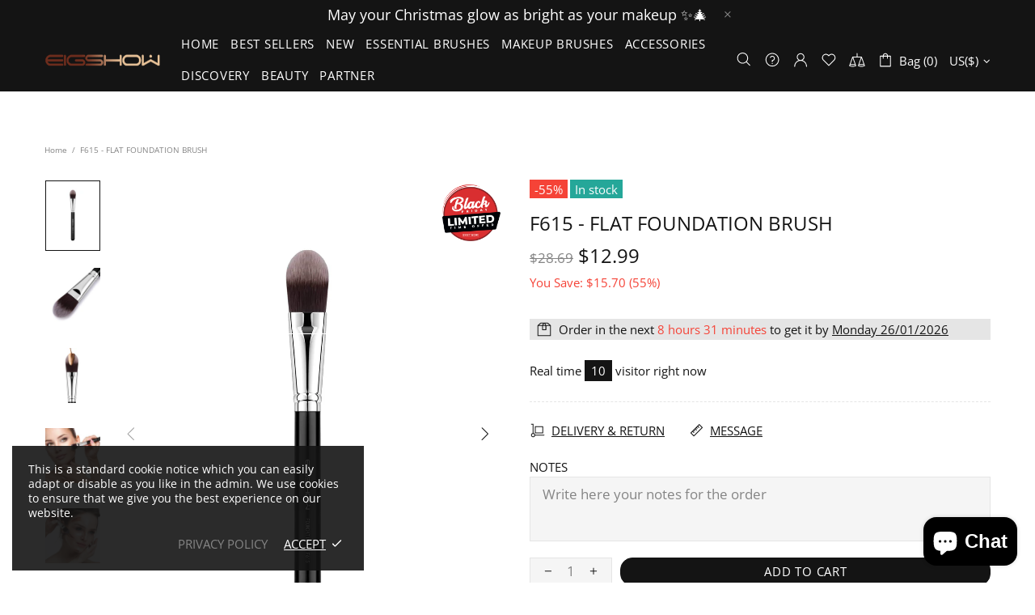

--- FILE ---
content_type: text/css
request_url: https://www.eigshowbeauty.com/cdn/shop/t/22/assets/custom.min.css?v=52699123772787214941765189639
body_size: -645
content:
.slider__prev .icon, .slider__next .icon {
    fill: #dadada;
}





--- FILE ---
content_type: text/javascript
request_url: https://www.eigshowbeauty.com/cdn/shop/t/22/assets/module.popup-subscription-confirmation.min.js?v=132782374156747517771762479144
body_size: -369
content:
!function(t){"use strict";theme.PopupSubscriptionСonfirmation=function(){function e(){this.settings={popup_subscription_name:"subscription-confirmation",popup_contact_name:"contact-confirmation"},this.load()}e.prototype=t.extend({},e.prototype,{load:function(){var e,o=t(".js-subscription-confirmation-error");window.location.href.indexOf("customer_posted=true")!==-1||window.location.href.indexOf("contact%5Btags%5D=newsletter&form_type=customer")!==-1?(theme.Popups.callByName(this.settings.popup_subscription_name),theme.Popups.addHandler(this.settings.popup_subscription_name,"close.after",function(){var t=window.location.href.replace("?customer_posted=true","").replace("customer_posted=true","");window.history.replaceState({path:t},"",t)})):window.location.href.indexOf("contact_posted=true")!==-1?(theme.Popups.callByName(this.settings.popup_contact_name),theme.Popups.addHandler(this.settings.popup_contact_name,"close.after",function(){var t=window.location.href.replace("?contact_posted=true","").replace("contact_posted=true","");window.history.replaceState({path:t},"",t)})):o.length&&(e=theme.Popups.getByName(this.settings.popup_name),e.find("[data-popup-confirmation-success]").addClass("d-none"),e.find("[data-popup-confirmation-error-message]").html(o.first().html()),e.find("[data-popup-confirmation-error]").removeClass("d-none"),theme.Popups.callByName(this.settings.popup_name))}}),theme.PopupSubscriptionСonfirmation=new e},t(function(){theme.PopupSubscriptionСonfirmation()})}(jQueryTheme);

--- FILE ---
content_type: text/javascript
request_url: https://www.eigshowbeauty.com/cdn/shop/t/22/assets/module.notifications.min.js?v=27573119522886517841762479144
body_size: 446
content:
!function(t){"use strict";theme.Notifications=function(){function i(){this.selectors={elems:".js-notification"},this.settings={close_limit:40,translate_limit:50,opacity_limit:.4},this.load()}i.prototype=t.extend({},i.prototype,{load:function(){var i,n=this;$body.on("mousedown",this.selectors.elems,function(e){if("A"!==e.target.tagName&&!t(e.target).parents("[data-js-action]").length){n.is_holded=!0;var o=t(this),s=e.screenX;return i=0,o.addClass("animate"),setTimeout(function(){o.addClass("pressed")},0),$body.on("mousemove.notification",function(t){var e=t.screenX,a=Math.min(s+n.settings.translate_limit,Math.max(s-n.settings.translate_limit,e));i=a-s,o.removeClass("animate"),setTimeout(function(){o.css({transform:"translateX("+i+"px) scale(0.95)",opacity:Math.max((n.settings.translate_limit-Math.abs(i))/n.settings.translate_limit,n.settings.opacity_limit)})},0),setTimeout(function(){o.addClass("animate")},0)}),$body.one("mouseup.notification",function(){o.trigger("mouseup")}),e.preventDefault(),!1}}),$body.on("mouseup",this.selectors.elems,function(){var e=t(this);n.is_holded=!1,$body.unbind("mousemove.notification mouseup.notification"),setTimeout(function(){if(Math.abs(i)>n.settings.close_limit){var t=e.find("[data-js-notification-inner]"),o=t.find('[data-js-action="close"]').first();if(t.hasClass("d-none"))return;e.one("transitionend",function(){i=0,e.trigger("mouseup").trigger("transitionend"),o.trigger("click"),t.trigger("transitionend"),e.trigger("onpressedend")}),e.css({transform:"translateX("+(i+20)+"px) scale(0.95)",opacity:0})}else e.removeClass("pressed"),e.one("transitionend",function(){e.removeClass("animate"),e.trigger("onpressedend")}),e.css({transform:"",opacity:""});"0s"===e.css("transition-duration")&&e.trigger("transitionend")},0)}),$body.on("close",this.selectors.elems,function(){var i=t(this);$body.unbind("mousemove.notification"),i.trigger("mouseup").trigger("transitionend")}),this._products(),this._cookies()},_cookies:function(){var i=this,n=t(".js-notification-cookies");if(n.length){var e=n.find('[data-js-action="close"]'),o=t.cookie("notification-cookies"),s=n.attr("data-js-show-once"),a=+n.attr("data-js-delay"),r=+n.attr("data-js-cookies-life");return"off"!==o&&setTimeout(function(){i._show(n,function(){e.one("click",function(){if("true"===s){var e=new Date,o=864e5*r;e.setTime(e.getTime()+o),t.cookie("notification-cookies","off",{expires:e,path:"/"})}i._hide(n,function(){n.remove()}),t(this).off()})})},1e3*a),e}},_products:function(){function i(t,i){return Math.round(t-.5+Math.random()*(i-t+1))}function n(){o._hide(s,function(){e()})}function e(){clearInterval(c),!s.hasClass("d-none")||o.is_holded?o.is_holded?s.parents(".js-notification").one("onpressedend",function(){n()}):s.is(":hover")?s.one("mouseleave",function(){n()}):n():(a=f.eq(i(0,f.length-1)),r=i(m,h),f.addClass("d-none"),a.removeClass("d-none"),o._show(s,function(){d=setTimeout(function(){e()},1e3*r),0!==g&&(c=setTimeout(function(){o._hide(s)},1e3*g))},function(t){t()}))}var o=this,s=t(".js-notification-products");if(s.length){var a,r,c,d,u=s.find('[data-js-action="close"]'),f=s.find("[data-js-notification-products-item]"),l=+s.attr("data-js-delay"),m=+s.attr("data-js-interval-min"),h=+s.attr("data-js-interval-max"),g=+s.attr("data-js-max-time-life");return setTimeout(function(){e()},1e3*l),u.on("click",function(){clearTimeout(d),o._hide(s)}),u}},_show:function(t,i,n){function e(){setTimeout(function(){t.addClass("visible")},0),"0s"===t.css("transition-duration")&&t.trigger("transitionend")}t.unbind("transitionend"),i&&t.one("transitionend",function(){i()}),t.removeClass("d-none"),t.addClass("animate"),n?n(e):e()},_hide:function(t,i){t.unbind("transitionend"),t.one("transitionend",function(){t.addClass("d-none").removeClass("animate").removeAttr("style"),t.parents(".js-notification").trigger("close"),i&&i()}),t.removeClass("visible"),"0s"===t.css("transition-duration")&&t.trigger("transitionend")},destroy:function(){t(".js-notification-cookies, .js-notification-products").find('[data-js-action="close"]').off()}}),theme.Notifications=new i},t(function(){theme.Notifications()})}(jQueryTheme);

--- FILE ---
content_type: text/javascript
request_url: https://www.eigshowbeauty.com/cdn/shop/t/22/assets/module.sticky-header.min.js?v=107794373949437773151762479144
body_size: 200
content:
!function(t){"use strict";theme.StickyHeader=function(){function e(){}e.prototype=t.extend({},e.prototype,{init:function(e,i){e.attr("data-sticky-effect")||1;if(e.length){var s={_create:function(){function e(){o._fix(o.$sticky,o.$spacer),o._move(o.options[o.bp]),$window.trigger("verticalmenu.checkheight")}function i(){o._unfix(o.$sticky,o.$spacer),o._return(o.options[o.bp]),$window.trigger("verticalmenu.checkheight")}function s(){var t=theme.current.is_desktop;o.bp=t?"desktop":"mobile",o.$sticky=t?h:r,o.$spacer=t?p:a,o.$sticky.length&&(t?(a.removeClass("header__spacer--visible"),p.addClass("header__spacer--visible"),r.hasClass(o.sticky_class)&&(o._unfix(r,a),o._return(o.options.mobile))):(p.removeClass("header__spacer--visible"),a.addClass("header__spacer--visible"),h.hasClass(o.sticky_class)&&(o._unfix(h,p),o._return(o.options.desktop))))}function n(){if(o.$sticky.length){var t=o.options[o.bp].limit?o.options[o.bp].limit:0,s=o.$spacer[0].getBoundingClientRect();"bottom"===t&&(t=o.$sticky.hasClass(o.sticky_class)?o.$spacer.innerHeight():o.$sticky.innerHeight()),t*=-1,s.top<t?(o.$sticky.hasClass(o.sticky_class)||e(),ie||o._check_height(o.$sticky,o.options[o.bp])):o.$sticky.hasClass(o.sticky_class)&&i()}}var o=this,c=this.bindings,r=c.find(this.options.mobile&&this.options.mobile.sticky?this.options.mobile.sticky:""),h=c.find(this.options.desktop&&this.options.desktop.sticky?this.options.desktop.sticky:""),a=t("<div>").addClass("header__spacer header__spacer--m").insertBefore(r),p=t("<div>").addClass("header__spacer header__spacer--d").insertBefore(h);this.sticky_class="header__content--sticky",s(),n(),theme.current.is_desktop&&theme.VerticalMenu&&theme.VerticalMenu.checkHeightVerticalMenu&&setTimeout(function(){$window.trigger("verticalmenu.checkheight")},50),$window.on({"theme.resize.stickyHeader":function(){s(),n()},"scroll.stickyHeader":n})},_fix:function(t,e){var i=t.innerHeight();e.height(i),this.options[this.bp].fade&&t.css({opacity:0}).velocity({opacity:theme.animations.sticky_header.opacity},this.options[this.bp].duration()),t.addClass(this.sticky_class)},_unfix:function(t,e){e.removeAttr("style"),this.options[this.bp].fade&&t.velocity("stop",!0),t.removeAttr("style").removeClass(this.sticky_class)},_move:function(e){e.move&&t.each(e.move,function(){var e=t(this.elem),i=t(this.to),s=this.method||"append";this.$elem=e,this.$parent=e.parent(),i[s](e)})},_return:function(e){e.move&&t.each(e.move,function(){var t=this.method||"append";this.$parent[t](this.$elem),this.$elem=null,this.$parent=null})},_check_height:function(t,e){if(e.height){var i=this.$spacer[0].getBoundingClientRect(),s=i.bottom<=e.height?e.height:i.bottom;t.css({"min-height":s})}},getStickyHeight:function(){return this.options[this.bp]?this.options[this.bp].height||t(this.options[this.bp].sticky).innerHeight():0},destroy:function(){t(window).unbind("resize.stickyHeader scroll.stickyHeader"),t.Widget.prototype.destroy.call(this)}};return t.widget("ui.stickyHeader",s),e.stickyHeader(i),this.$sticky=e,{destroy:function(){e.stickyHeader("destroy")}}}}}),theme.StickyHeader=new e},t(function(){theme.StickyHeader()})}(jQueryTheme);

--- FILE ---
content_type: text/javascript
request_url: https://www.eigshowbeauty.com/cdn/shop/t/22/assets/module.product-footbar.min.js?v=35820471579638914711762479144
body_size: -249
content:
!function(t){"use strict";theme.ProductFootbar=function(){function o(){this.load()}o.prototype=t.extend({},o.prototype,{duration:function(){return 1e3*theme.animations.footbar_product.duration},load:function(){var o=this,e=t(".js-footbar-product"),i=t(".js-footer"),n=t("[data-js-footbar-product-limit]");e.length&&n.length&&$window.on("load theme.resize.productFootbar scroll.productFootbar",function(){o._checkVisible(e,n,i)})},_checkVisible:function(t,o,e){var i=o[0].getBoundingClientRect(),n=theme.StickyHeader&&theme.StickyHeader.$sticky?theme.StickyHeader.$sticky.stickyHeader("getStickyHeight"):0,s=t.innerHeight();i.top<n&&!t.hasClass("show")?(t.addClass("show animate"),t.velocity("stop",!0),t.velocity("slideDown",{duration:this.duration(),begin:function(){setTimeout(function(){t.addClass("visible")},0)},complete:function(){t.removeAttr("style")}})):i.top>=n&&t.hasClass("visible")&&(t.velocity("stop",!0),t.velocity("slideUp",{duration:this.duration(),begin:function(){t.removeClass("visible")},complete:function(){t.removeClass("show animate").removeAttr("style")}})),s>0&&(theme.current.is_mobile?(e.css({paddingBottom:""}),e.parent().css({paddingBottom:s})):(e.css({paddingBottom:s}),e.parent().css({paddingBottom:""})))},destroy:function(){$window.unbind("theme.resize.productFootbar scroll.productFootbar")}}),theme.ProductFootbar=new o},t(function(){theme.ProductFootbar()})}(jQueryTheme);